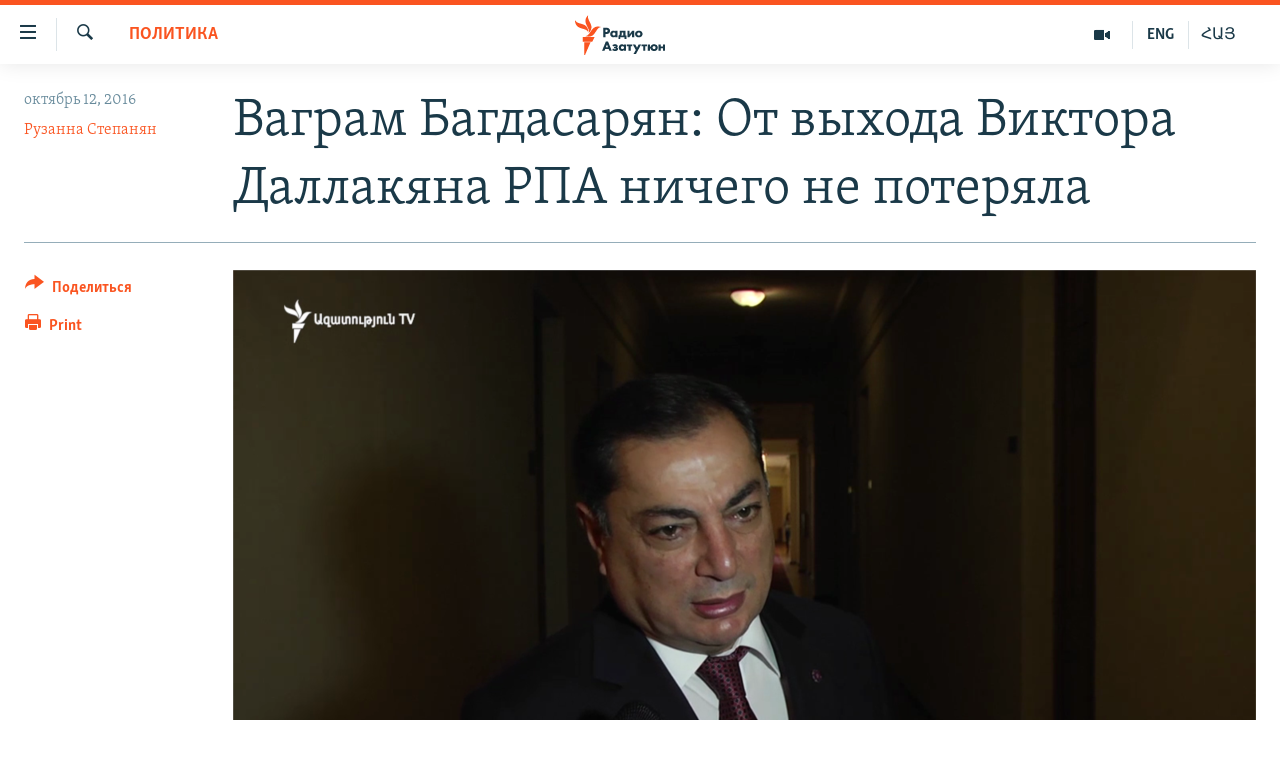

--- FILE ---
content_type: text/html; charset=utf-8
request_url: https://rus.azatutyun.am/a/28047910.html
body_size: 12844
content:

<!DOCTYPE html>
<html lang="ru" dir="ltr" class="no-js">
<head>
        <link rel="stylesheet" href="/Content/responsive/RFE/ru-AM/RFE-ru-AM.css?&amp;av=0.0.0.0&amp;cb=370">
<script src="//tags.azatutyun.am/rferl-pangea/prod/utag.sync.js"></script><script type='text/javascript' src='https://www.youtube.com/iframe_api' async></script>            <link rel="manifest" href="/manifest.json">
    <script type="text/javascript">
        //a general 'js' detection, must be on top level in <head>, due to CSS performance
        document.documentElement.className = "js";
        var cacheBuster = "370";
        var appBaseUrl = "/";
        var imgEnhancerBreakpoints = [0, 144, 256, 408, 650, 1023, 1597];
        var isLoggingEnabled = false;
        var isPreviewPage = false;
        var isLivePreviewPage = false;

        if (!isPreviewPage) {
            window.RFE = window.RFE || {};
            window.RFE.cacheEnabledByParam = window.location.href.indexOf('nocache=1') === -1;

            const url = new URL(window.location.href);
            const params = new URLSearchParams(url.search);

            // Remove the 'nocache' parameter
            params.delete('nocache');

            // Update the URL without the 'nocache' parameter
            url.search = params.toString();
            window.history.replaceState(null, '', url.toString());
        } else {
            window.addEventListener('load', function() {
                const links = window.document.links;
                for (let i = 0; i < links.length; i++) {
                    links[i].href = '#';
                    links[i].target = '_self';
                }
             })
        }

var pwaEnabled = true;        var swCacheDisabled;
    </script>
    <meta charset="utf-8" />

            <title>&#x412;&#x430;&#x433;&#x440;&#x430;&#x43C; &#x411;&#x430;&#x433;&#x434;&#x430;&#x441;&#x430;&#x440;&#x44F;&#x43D;: &#x41E;&#x442; &#x432;&#x44B;&#x445;&#x43E;&#x434;&#x430; &#x412;&#x438;&#x43A;&#x442;&#x43E;&#x440;&#x430; &#x414;&#x430;&#x43B;&#x43B;&#x430;&#x43A;&#x44F;&#x43D;&#x430; &#x420;&#x41F;&#x410; &#x43D;&#x438;&#x447;&#x435;&#x433;&#x43E; &#x43D;&#x435; &#x43F;&#x43E;&#x442;&#x435;&#x440;&#x44F;&#x43B;&#x430;</title>
            <meta name="description" content="&#x420;&#x443;&#x43A;&#x43E;&#x432;&#x43E;&#x434;&#x438;&#x442;&#x435;&#x43B;&#x44C; &#x43F;&#x430;&#x440;&#x43B;&#x430;&#x43C;&#x435;&#x43D;&#x442;&#x441;&#x43A;&#x43E;&#x439; &#x444;&#x440;&#x430;&#x43A;&#x446;&#x438;&#x438; &#x43F;&#x440;&#x430;&#x432;&#x44F;&#x449;&#x435;&#x439; &#x420;&#x435;&#x441;&#x43F;&#x443;&#x431;&#x43B;&#x438;&#x43A;&#x430;&#x43D;&#x441;&#x43A;&#x43E;&#x439; &#x43F;&#x430;&#x440;&#x442;&#x438;&#x438; &#x410;&#x440;&#x43C;&#x435;&#x43D;&#x438;&#x438; (&#x420;&#x41F;&#x410;) &#x412;&#x430;&#x433;&#x440;&#x430;&#x43C; &#x411;&#x430;&#x433;&#x434;&#x430;&#x441;&#x430;&#x440;&#x44F;&#x43D; &#x441;&#x447;&#x438;&#x442;&#x430;&#x435;&#x442;, &#x447;&#x442;&#x43E; &#x43E;&#x442; &#x432;&#x44B;&#x445;&#x43E;&#x434;&#x430; &#x412;&#x438;&#x43A;&#x442;&#x43E;&#x440;&#x430; &#x414;&#x430;&#x43B;&#x43B;&#x430;&#x43A;&#x44F;&#x43D;&#x430; &#x438;&#x437; &#x420;&#x41F;&#x410; &#x43F;&#x430;&#x440;&#x442;&#x438;&#x44F; &#x43D;&#x438;&#x447;&#x435;&#x433;&#x43E; &#x43D;&#x435; &#x43F;&#x43E;&#x442;&#x435;&#x440;&#x44F;&#x43B;&#x430;." />
                <meta name="keywords" content="Архив, Политика, Багдасарян, РПА, Даллакян, Ваграм" />
    <meta name="viewport" content="width=device-width, initial-scale=1.0" />


    <meta http-equiv="X-UA-Compatible" content="IE=edge" />

<meta name="robots" content="max-image-preview:large"><meta property="fb:pages" content="1731694953739871" />

        <link href="http://www.azatutyun.am/a/28047788.html" rel="canonical" />

        <meta name="apple-mobile-web-app-title" content="RFE/RL" />
        <meta name="apple-mobile-web-app-status-bar-style" content="black" />
            <meta name="apple-itunes-app" content="app-id=475986784, app-argument=//28047910.ltr" />
<meta content="&#x412;&#x430;&#x433;&#x440;&#x430;&#x43C; &#x411;&#x430;&#x433;&#x434;&#x430;&#x441;&#x430;&#x440;&#x44F;&#x43D;: &#x41E;&#x442; &#x432;&#x44B;&#x445;&#x43E;&#x434;&#x430; &#x412;&#x438;&#x43A;&#x442;&#x43E;&#x440;&#x430; &#x414;&#x430;&#x43B;&#x43B;&#x430;&#x43A;&#x44F;&#x43D;&#x430; &#x420;&#x41F;&#x410; &#x43D;&#x438;&#x447;&#x435;&#x433;&#x43E; &#x43D;&#x435; &#x43F;&#x43E;&#x442;&#x435;&#x440;&#x44F;&#x43B;&#x430;" property="og:title"></meta>
<meta content="&#x420;&#x443;&#x43A;&#x43E;&#x432;&#x43E;&#x434;&#x438;&#x442;&#x435;&#x43B;&#x44C; &#x43F;&#x430;&#x440;&#x43B;&#x430;&#x43C;&#x435;&#x43D;&#x442;&#x441;&#x43A;&#x43E;&#x439; &#x444;&#x440;&#x430;&#x43A;&#x446;&#x438;&#x438; &#x43F;&#x440;&#x430;&#x432;&#x44F;&#x449;&#x435;&#x439; &#x420;&#x435;&#x441;&#x43F;&#x443;&#x431;&#x43B;&#x438;&#x43A;&#x430;&#x43D;&#x441;&#x43A;&#x43E;&#x439; &#x43F;&#x430;&#x440;&#x442;&#x438;&#x438; &#x410;&#x440;&#x43C;&#x435;&#x43D;&#x438;&#x438; (&#x420;&#x41F;&#x410;) &#x412;&#x430;&#x433;&#x440;&#x430;&#x43C; &#x411;&#x430;&#x433;&#x434;&#x430;&#x441;&#x430;&#x440;&#x44F;&#x43D; &#x441;&#x447;&#x438;&#x442;&#x430;&#x435;&#x442;, &#x447;&#x442;&#x43E; &#x43E;&#x442; &#x432;&#x44B;&#x445;&#x43E;&#x434;&#x430; &#x412;&#x438;&#x43A;&#x442;&#x43E;&#x440;&#x430; &#x414;&#x430;&#x43B;&#x43B;&#x430;&#x43A;&#x44F;&#x43D;&#x430; &#x438;&#x437; &#x420;&#x41F;&#x410; &#x43F;&#x430;&#x440;&#x442;&#x438;&#x44F; &#x43D;&#x438;&#x447;&#x435;&#x433;&#x43E; &#x43D;&#x435; &#x43F;&#x43E;&#x442;&#x435;&#x440;&#x44F;&#x43B;&#x430;." property="og:description"></meta>
<meta content="article" property="og:type"></meta>
<meta content="https://rus.azatutyun.am/a/28047910.html" property="og:url"></meta>
<meta content="&#x420;&#x430;&#x434;&#x438;&#x43E; &#x421;&#x432;&#x43E;&#x431;&#x43E;&#x434;&#x430;" property="og:site_name"></meta>
<meta content="https://www.facebook.com/azatutyunru/" property="article:publisher"></meta>
<meta content="https://gdb.rferl.org/0abb1bf7-6353-414c-8e6c-ee622321c75a_w1200_h630.png" property="og:image"></meta>
<meta content="1200" property="og:image:width"></meta>
<meta content="630" property="og:image:height"></meta>
<meta content="568280086670706" property="fb:app_id"></meta>
<meta content="&#x420;&#x443;&#x437;&#x430;&#x43D;&#x43D;&#x430; &#x421;&#x442;&#x435;&#x43F;&#x430;&#x43D;&#x44F;&#x43D;" name="Author"></meta>
<meta content="summary_large_image" name="twitter:card"></meta>
<meta content="@armenialiberty" name="twitter:site"></meta>
<meta content="https://gdb.rferl.org/0abb1bf7-6353-414c-8e6c-ee622321c75a_w1200_h630.png" name="twitter:image"></meta>
<meta content="&#x412;&#x430;&#x433;&#x440;&#x430;&#x43C; &#x411;&#x430;&#x433;&#x434;&#x430;&#x441;&#x430;&#x440;&#x44F;&#x43D;: &#x41E;&#x442; &#x432;&#x44B;&#x445;&#x43E;&#x434;&#x430; &#x412;&#x438;&#x43A;&#x442;&#x43E;&#x440;&#x430; &#x414;&#x430;&#x43B;&#x43B;&#x430;&#x43A;&#x44F;&#x43D;&#x430; &#x420;&#x41F;&#x410; &#x43D;&#x438;&#x447;&#x435;&#x433;&#x43E; &#x43D;&#x435; &#x43F;&#x43E;&#x442;&#x435;&#x440;&#x44F;&#x43B;&#x430;" name="twitter:title"></meta>
<meta content="&#x420;&#x443;&#x43A;&#x43E;&#x432;&#x43E;&#x434;&#x438;&#x442;&#x435;&#x43B;&#x44C; &#x43F;&#x430;&#x440;&#x43B;&#x430;&#x43C;&#x435;&#x43D;&#x442;&#x441;&#x43A;&#x43E;&#x439; &#x444;&#x440;&#x430;&#x43A;&#x446;&#x438;&#x438; &#x43F;&#x440;&#x430;&#x432;&#x44F;&#x449;&#x435;&#x439; &#x420;&#x435;&#x441;&#x43F;&#x443;&#x431;&#x43B;&#x438;&#x43A;&#x430;&#x43D;&#x441;&#x43A;&#x43E;&#x439; &#x43F;&#x430;&#x440;&#x442;&#x438;&#x438; &#x410;&#x440;&#x43C;&#x435;&#x43D;&#x438;&#x438; (&#x420;&#x41F;&#x410;) &#x412;&#x430;&#x433;&#x440;&#x430;&#x43C; &#x411;&#x430;&#x433;&#x434;&#x430;&#x441;&#x430;&#x440;&#x44F;&#x43D; &#x441;&#x447;&#x438;&#x442;&#x430;&#x435;&#x442;, &#x447;&#x442;&#x43E; &#x43E;&#x442; &#x432;&#x44B;&#x445;&#x43E;&#x434;&#x430; &#x412;&#x438;&#x43A;&#x442;&#x43E;&#x440;&#x430; &#x414;&#x430;&#x43B;&#x43B;&#x430;&#x43A;&#x44F;&#x43D;&#x430; &#x438;&#x437; &#x420;&#x41F;&#x410; &#x43F;&#x430;&#x440;&#x442;&#x438;&#x44F; &#x43D;&#x438;&#x447;&#x435;&#x433;&#x43E; &#x43D;&#x435; &#x43F;&#x43E;&#x442;&#x435;&#x440;&#x44F;&#x43B;&#x430;." name="twitter:description"></meta>
                    <link rel="amphtml" href="https://rus.azatutyun.am/amp/28047910.html" />
<script type="application/ld+json">{"articleSection":"Политика","isAccessibleForFree":true,"headline":"Ваграм Багдасарян: От выхода Виктора Даллакяна РПА ничего не потеряла","inLanguage":"ru-AM","keywords":"Архив, Политика, Багдасарян, РПА, Даллакян, Ваграм","author":{"@type":"Person","url":"https://rus.azatutyun.am/author/рузанна-степанян/t_vm_","description":"","image":{"@type":"ImageObject"},"name":"Рузанна Степанян"},"datePublished":"2016-10-12 12:24:57Z","dateModified":"2016-10-12 15:12:57Z","publisher":{"logo":{"width":512,"height":220,"@type":"ImageObject","url":"https://rus.azatutyun.am/Content/responsive/RFE/ru-AM/img/logo.png"},"@type":"NewsMediaOrganization","url":"https://rus.azatutyun.am","sameAs":["https://www.facebook.com/azatutyunru/","https://twitter.com/azatutyunradio","https://www.youtube.com/azatutyunradio","https://www.instagram.com/azatutyuntv/"],"name":"Радио Азатутюн","alternateName":""},"@context":"https://schema.org","@type":"NewsArticle","mainEntityOfPage":"https://rus.azatutyun.am/a/28047910.html","url":"https://rus.azatutyun.am/a/28047910.html","description":"Руководитель парламентской фракции правящей Республиканской партии Армении (РПА) Ваграм Багдасарян считает, что от выхода Виктора Даллакяна из РПА партия ничего не потеряла.","image":{"width":1080,"height":608,"@type":"ImageObject","url":"https://gdb.rferl.org/0abb1bf7-6353-414c-8e6c-ee622321c75a_w1080_h608.png"},"name":"Ваграм Багдасарян: От выхода Виктора Даллакяна РПА ничего не потеряла"}</script>
    <script src="/Scripts/responsive/infographics.bundle.min.js?&amp;av=0.0.0.0&amp;cb=370"></script>
        <script src="/Scripts/responsive/dollardom.min.js?&amp;av=0.0.0.0&amp;cb=370"></script>
        <script src="/Scripts/responsive/modules/commons.js?&amp;av=0.0.0.0&amp;cb=370"></script>
        <script src="/Scripts/responsive/modules/app_code.js?&amp;av=0.0.0.0&amp;cb=370"></script>

        <link rel="icon" type="image/svg+xml" href="/Content/responsive/RFE/img/webApp/favicon.svg" />
        <link rel="alternate icon" href="/Content/responsive/RFE/img/webApp/favicon.ico" />
            <link rel="mask-icon" color="#ea6903" href="/Content/responsive/RFE/img/webApp/favicon_safari.svg" />
        <link rel="apple-touch-icon" sizes="152x152" href="/Content/responsive/RFE/img/webApp/ico-152x152.png" />
        <link rel="apple-touch-icon" sizes="144x144" href="/Content/responsive/RFE/img/webApp/ico-144x144.png" />
        <link rel="apple-touch-icon" sizes="114x114" href="/Content/responsive/RFE/img/webApp/ico-114x114.png" />
        <link rel="apple-touch-icon" sizes="72x72" href="/Content/responsive/RFE/img/webApp/ico-72x72.png" />
        <link rel="apple-touch-icon-precomposed" href="/Content/responsive/RFE/img/webApp/ico-57x57.png" />
        <link rel="icon" sizes="192x192" href="/Content/responsive/RFE/img/webApp/ico-192x192.png" />
        <link rel="icon" sizes="128x128" href="/Content/responsive/RFE/img/webApp/ico-128x128.png" />
        <meta name="msapplication-TileColor" content="#ffffff" />
        <meta name="msapplication-TileImage" content="/Content/responsive/RFE/img/webApp/ico-144x144.png" />
                <link rel="preload" href="/Content/responsive/fonts/Skolar-Lt_Cyrl_v2.4.woff" type="font/woff" as="font" crossorigin="anonymous" />
    <link rel="alternate" type="application/rss+xml" title="RFE/RL - Top Stories [RSS]" href="/api/" />
    <link rel="sitemap" type="application/rss+xml" href="/sitemap.xml" />
    
    



</head>
<body class=" nav-no-loaded cc_theme pg-article print-lay-article js-category-to-nav nojs-images ">
        <script type="text/javascript" >
            var analyticsData = {url:"https://rus.azatutyun.am/a/28047910.html",property_id:"429",article_uid:"28047910",page_title:"Ваграм Багдасарян: От выхода Виктора Даллакяна РПА ничего не потеряла",page_type:"article",content_type:"article",subcontent_type:"article",last_modified:"2016-10-12 15:12:57Z",pub_datetime:"2016-10-12 12:24:57Z",pub_year:"2016",pub_month:"10",pub_day:"12",pub_hour:"12",pub_weekday:"Wednesday",section:"политика",english_section:"politics",byline:"Рузанна Степанян",categories:"armenian_default_zone,politics",tags:"багдасарян;рпа;даллакян;ваграм",domain:"rus.azatutyun.am",language:"Russian",language_service:"RFERL Armenian",platform:"web",copied:"yes",copied_article:"28047788|16|Armenian|2016-10-12",copied_title:"ՀՀԿ-ն՝ Վիկտոր Դալլաքյանի մասին․ «Հին հոգնածները»",runs_js:"Yes",cms_release:"8.44.0.0.370",enviro_type:"prod",slug:"",entity:"RFE",short_language_service:"ARM",platform_short:"W",page_name:"Ваграм Багдасарян: От выхода Виктора Даллакяна РПА ничего не потеряла"};
        </script>
<noscript><iframe src="https://www.googletagmanager.com/ns.html?id=GTM-WXZBPZ" height="0" width="0" style="display:none;visibility:hidden"></iframe></noscript>        <script type="text/javascript" data-cookiecategory="analytics">
            var gtmEventObject = Object.assign({}, analyticsData, {event: 'page_meta_ready'});window.dataLayer = window.dataLayer || [];window.dataLayer.push(gtmEventObject);
            if (top.location === self.location) { //if not inside of an IFrame
                 var renderGtm = "true";
                 if (renderGtm === "true") {
            (function(w,d,s,l,i){w[l]=w[l]||[];w[l].push({'gtm.start':new Date().getTime(),event:'gtm.js'});var f=d.getElementsByTagName(s)[0],j=d.createElement(s),dl=l!='dataLayer'?'&l='+l:'';j.async=true;j.src='//www.googletagmanager.com/gtm.js?id='+i+dl;f.parentNode.insertBefore(j,f);})(window,document,'script','dataLayer','GTM-WXZBPZ');
                 }
            }
        </script>
        <!--Analytics tag js version start-->
            <script type="text/javascript" data-cookiecategory="analytics">
                var utag_data = Object.assign({}, analyticsData, {});
if(typeof(TealiumTagFrom)==='function' && typeof(TealiumTagSearchKeyword)==='function') {
var utag_from=TealiumTagFrom();var utag_searchKeyword=TealiumTagSearchKeyword();
if(utag_searchKeyword!=null && utag_searchKeyword!=='' && utag_data["search_keyword"]==null) utag_data["search_keyword"]=utag_searchKeyword;if(utag_from!=null && utag_from!=='') utag_data["from"]=TealiumTagFrom();}
                if(window.top!== window.self&&utag_data.page_type==="snippet"){utag_data.page_type = 'iframe';}
                try{if(window.top!==window.self&&window.self.location.hostname===window.top.location.hostname){utag_data.platform = 'self-embed';utag_data.platform_short = 'se';}}catch(e){if(window.top!==window.self&&window.self.location.search.includes("platformType=self-embed")){utag_data.platform = 'cross-promo';utag_data.platform_short = 'cp';}}
                (function(a,b,c,d){    a="https://tags.azatutyun.am/rferl-pangea/prod/utag.js";    b=document;c="script";d=b.createElement(c);d.src=a;d.type="text/java"+c;d.async=true;    a=b.getElementsByTagName(c)[0];a.parentNode.insertBefore(d,a);    })();
            </script>
        <!--Analytics tag js version end-->
<!-- Analytics tag management NoScript -->
<noscript>
<img style="position: absolute; border: none;" src="https://ssc.azatutyun.am/b/ss/bbgprod,bbgentityrferl/1/G.4--NS/535085208?pageName=rfe%3aarm%3aw%3aarticle%3a%d0%92%d0%b0%d0%b3%d1%80%d0%b0%d0%bc%20%d0%91%d0%b0%d0%b3%d0%b4%d0%b0%d1%81%d0%b0%d1%80%d1%8f%d0%bd%3a%20%d0%9e%d1%82%20%d0%b2%d1%8b%d1%85%d0%be%d0%b4%d0%b0%20%d0%92%d0%b8%d0%ba%d1%82%d0%be%d1%80%d0%b0%20%d0%94%d0%b0%d0%bb%d0%bb%d0%b0%d0%ba%d1%8f%d0%bd%d0%b0%20%d0%a0%d0%9f%d0%90%20%d0%bd%d0%b8%d1%87%d0%b5%d0%b3%d0%be%20%d0%bd%d0%b5%20%d0%bf%d0%be%d1%82%d0%b5%d1%80%d1%8f%d0%bb%d0%b0&amp;c6=%d0%92%d0%b0%d0%b3%d1%80%d0%b0%d0%bc%20%d0%91%d0%b0%d0%b3%d0%b4%d0%b0%d1%81%d0%b0%d1%80%d1%8f%d0%bd%3a%20%d0%9e%d1%82%20%d0%b2%d1%8b%d1%85%d0%be%d0%b4%d0%b0%20%d0%92%d0%b8%d0%ba%d1%82%d0%be%d1%80%d0%b0%20%d0%94%d0%b0%d0%bb%d0%bb%d0%b0%d0%ba%d1%8f%d0%bd%d0%b0%20%d0%a0%d0%9f%d0%90%20%d0%bd%d0%b8%d1%87%d0%b5%d0%b3%d0%be%20%d0%bd%d0%b5%20%d0%bf%d0%be%d1%82%d0%b5%d1%80%d1%8f%d0%bb%d0%b0&amp;v36=8.44.0.0.370&amp;v6=D=c6&amp;g=https%3a%2f%2frus.azatutyun.am%2fa%2f28047910.html&amp;c1=D=g&amp;v1=D=g&amp;events=event1,event52&amp;c16=rferl%20armenian&amp;v16=D=c16&amp;c5=politics&amp;v5=D=c5&amp;ch=%d0%9f%d0%be%d0%bb%d0%b8%d1%82%d0%b8%d0%ba%d0%b0&amp;c15=russian&amp;v15=D=c15&amp;c4=article&amp;v4=D=c4&amp;c14=28047910&amp;v14=D=c14&amp;v20=no&amp;c17=web&amp;v17=D=c17&amp;mcorgid=518abc7455e462b97f000101%40adobeorg&amp;server=rus.azatutyun.am&amp;pageType=D=c4&amp;ns=bbg&amp;v29=D=server&amp;v25=rfe&amp;v30=429&amp;v105=D=User-Agent " alt="analytics" width="1" height="1" /></noscript>
<!-- End of Analytics tag management NoScript -->


        <!--*** Accessibility links - For ScreenReaders only ***-->
        <section>
            <div class="sr-only">
                <h2>&#x421;&#x441;&#x44B;&#x43B;&#x43A;&#x438; &#x434;&#x43E;&#x441;&#x442;&#x443;&#x43F;&#x430;</h2>
                <ul>
                    <li><a href="#content" data-disable-smooth-scroll="1">&#x41F;&#x435;&#x440;&#x435;&#x439;&#x442;&#x438; &#x43A; &#x43E;&#x441;&#x43D;&#x43E;&#x432;&#x43D;&#x43E;&#x43C;&#x443; &#x441;&#x43E;&#x434;&#x435;&#x440;&#x436;&#x430;&#x43D;&#x438;&#x44E;</a></li>
                    <li><a href="#navigation" data-disable-smooth-scroll="1">&#x41F;&#x435;&#x440;&#x435;&#x439;&#x442;&#x438; &#x43A; &#x43E;&#x441;&#x43D;&#x43E;&#x432;&#x43D;&#x43E;&#x439; &#x43D;&#x430;&#x432;&#x438;&#x433;&#x430;&#x446;&#x438;&#x438;</a></li>
                    <li><a href="#txtHeaderSearch" data-disable-smooth-scroll="1">&#x41F;&#x435;&#x440;&#x435;&#x439;&#x442;&#x438; &#x43A; &#x43F;&#x43E;&#x438;&#x441;&#x43A;&#x443;</a></li>
                </ul>
            </div>
        </section>
    




<div dir="ltr">
    <div id="page">
            <aside>

<div class="c-lightbox overlay-modal">
    <div class="c-lightbox__intro">
        <h2 class="c-lightbox__intro-title"></h2>
        <button class="btn btn--rounded c-lightbox__btn c-lightbox__intro-next" title="&#x421;&#x43B;&#x435;&#x434;&#x443;&#x44E;&#x449;&#x438;&#x439;">
            <span class="ico ico--rounded ico-chevron-forward"></span>
            <span class="sr-only">&#x421;&#x43B;&#x435;&#x434;&#x443;&#x44E;&#x449;&#x438;&#x439;</span>
        </button>
    </div>
    <div class="c-lightbox__nav">
        <button class="btn btn--rounded c-lightbox__btn c-lightbox__btn--close" title="&#x417;&#x430;&#x43A;&#x440;&#x44B;&#x442;&#x44C;">
            <span class="ico ico--rounded ico-close"></span>
            <span class="sr-only">&#x417;&#x430;&#x43A;&#x440;&#x44B;&#x442;&#x44C;</span>
        </button>
        <button class="btn btn--rounded c-lightbox__btn c-lightbox__btn--prev" title="&#x41F;&#x440;&#x435;&#x434;&#x44B;&#x434;&#x443;&#x449;&#x438;&#x439;">
            <span class="ico ico--rounded ico-chevron-backward"></span>
            <span class="sr-only">&#x41F;&#x440;&#x435;&#x434;&#x44B;&#x434;&#x443;&#x449;&#x438;&#x439;</span>
        </button>
        <button class="btn btn--rounded c-lightbox__btn c-lightbox__btn--next" title="&#x421;&#x43B;&#x435;&#x434;&#x443;&#x44E;&#x449;&#x438;&#x439;">
            <span class="ico ico--rounded ico-chevron-forward"></span>
            <span class="sr-only">&#x421;&#x43B;&#x435;&#x434;&#x443;&#x44E;&#x449;&#x438;&#x439;</span>
        </button>
    </div>
    <div class="c-lightbox__content-wrap">
        <figure class="c-lightbox__content">
            <span class="c-spinner c-spinner--lightbox">
                <img src="/Content/responsive/img/player-spinner.png"
                     alt="please wait"
                     title="please wait" />
            </span>
            <div class="c-lightbox__img">
                <div class="thumb">
                    <img src="" alt="" />
                </div>
            </div>
            <figcaption>
                <div class="c-lightbox__info c-lightbox__info--foot">
                    <span class="c-lightbox__counter"></span>
                    <span class="caption c-lightbox__caption"></span>
                </div>
            </figcaption>
        </figure>
    </div>
    <div class="hidden">
        <div class="content-advisory__box content-advisory__box--lightbox">
            <span class="content-advisory__box-text">This image contains sensitive content which some people may find offensive or disturbing.</span>
            <button class="btn btn--transparent content-advisory__box-btn m-t-md" value="text" type="button">
                <span class="btn__text">
                    Click to reveal
                </span>
            </button>
        </div>
    </div>
</div>

<div class="print-dialogue">
    <div class="container">
        <h3 class="print-dialogue__title section-head">Print Options:</h3>
        <div class="print-dialogue__opts">
            <ul class="print-dialogue__opt-group">
                <li class="form__group form__group--checkbox">
                    <input class="form__check " id="checkboxImages" name="checkboxImages" type="checkbox" checked="checked" />
                    <label for="checkboxImages" class="form__label m-t-md">Images</label>
                </li>
                <li class="form__group form__group--checkbox">
                    <input class="form__check " id="checkboxMultimedia" name="checkboxMultimedia" type="checkbox" checked="checked" />
                    <label for="checkboxMultimedia" class="form__label m-t-md">Multimedia</label>
                </li>
            </ul>
            <ul class="print-dialogue__opt-group">
                <li class="form__group form__group--checkbox">
                    <input class="form__check " id="checkboxEmbedded" name="checkboxEmbedded" type="checkbox" checked="checked" />
                    <label for="checkboxEmbedded" class="form__label m-t-md">Embedded Content</label>
                </li>
                <li class="hidden">
                    <input class="form__check " id="checkboxComments" name="checkboxComments" type="checkbox" />
                    <label for="checkboxComments" class="form__label m-t-md"> Comments</label>
                </li>
            </ul>
        </div>
        <div class="print-dialogue__buttons">
            <button class="btn  btn--secondary close-button" type="button" title="&#x41E;&#x442;&#x43C;&#x435;&#x43D;&#x438;&#x442;&#x44C;">
                <span class="btn__text ">&#x41E;&#x442;&#x43C;&#x435;&#x43D;&#x438;&#x442;&#x44C;</span>
            </button>
            <button class="btn  btn-cust-print m-l-sm" type="button" title="Print">
                <span class="btn__text ">Print</span>
            </button>
        </div>
    </div>
</div>                
<div class="ctc-message pos-fix">
    <div class="ctc-message__inner">Link has been copied to clipboard</div>
</div>
            </aside>

<div class="hdr-20 hdr-20--big">
    <div class="hdr-20__inner">
        <div class="hdr-20__max pos-rel">
            <div class="hdr-20__side hdr-20__side--primary d-flex">
                <label data-for="main-menu-ctrl" data-switcher-trigger="true" data-switch-target="main-menu-ctrl" class="burger hdr-trigger pos-rel trans-trigger" data-trans-evt="click" data-trans-id="menu">
                    <span class="ico ico-close hdr-trigger__ico hdr-trigger__ico--close burger__ico burger__ico--close"></span>
                    <span class="ico ico-menu hdr-trigger__ico hdr-trigger__ico--open burger__ico burger__ico--open"></span>
                </label>
                <div class="menu-pnl pos-fix trans-target" data-switch-target="main-menu-ctrl" data-trans-id="menu">
                    <div class="menu-pnl__inner">
                        <nav class="main-nav menu-pnl__item menu-pnl__item--first">
                            <ul class="main-nav__list accordeon" data-analytics-tales="false" data-promo-name="link" data-location-name="nav,secnav">
                                

        <li class="main-nav__item">
            <a class="main-nav__item-name main-nav__item-name--link" href="/p/2842.html" title="&#x413;&#x43B;&#x430;&#x432;&#x43D;&#x430;&#x44F;" data-item-name="mobilehomeru" >&#x413;&#x43B;&#x430;&#x432;&#x43D;&#x430;&#x44F;</a>
        </li>

        <li class="main-nav__item">
            <a class="main-nav__item-name main-nav__item-name--link" href="/z/3282" title="&#x41D;&#x43E;&#x432;&#x43E;&#x441;&#x442;&#x438;" data-item-name="New" >&#x41D;&#x43E;&#x432;&#x43E;&#x441;&#x442;&#x438;</a>
        </li>

        <li class="main-nav__item">
            <a class="main-nav__item-name main-nav__item-name--link" href="/z/3284" title="&#x41F;&#x43E;&#x43B;&#x438;&#x442;&#x438;&#x43A;&#x430;" data-item-name="Politics" >&#x41F;&#x43E;&#x43B;&#x438;&#x442;&#x438;&#x43A;&#x430;</a>
        </li>

        <li class="main-nav__item">
            <a class="main-nav__item-name main-nav__item-name--link" href="/z/3285" title="&#x41E;&#x431;&#x449;&#x435;&#x441;&#x442;&#x432;&#x43E;" data-item-name="Society" >&#x41E;&#x431;&#x449;&#x435;&#x441;&#x442;&#x432;&#x43E;</a>
        </li>

        <li class="main-nav__item">
            <a class="main-nav__item-name main-nav__item-name--link" href="/z/3286" title="&#x42D;&#x43A;&#x43E;&#x43D;&#x43E;&#x43C;&#x438;&#x43A;&#x430;" data-item-name="Economy" >&#x42D;&#x43A;&#x43E;&#x43D;&#x43E;&#x43C;&#x438;&#x43A;&#x430;</a>
        </li>

        <li class="main-nav__item">
            <a class="main-nav__item-name main-nav__item-name--link" href="/z/3288" title="&#x420;&#x435;&#x433;&#x438;&#x43E;&#x43D;" data-item-name="region" >&#x420;&#x435;&#x433;&#x438;&#x43E;&#x43D;</a>
        </li>

        <li class="main-nav__item">
            <a class="main-nav__item-name main-nav__item-name--link" href="/&#x43D;&#x430;&#x433;&#x43E;&#x440;&#x43D;&#x44B;&#x439;-&#x43A;&#x430;&#x440;&#x430;&#x431;&#x430;&#x445;" title="&#x41D;&#x430;&#x433;&#x43E;&#x440;&#x43D;&#x44B;&#x439; &#x41A;&#x430;&#x440;&#x430;&#x431;&#x430;&#x445;" data-item-name="karabakh" >&#x41D;&#x430;&#x433;&#x43E;&#x440;&#x43D;&#x44B;&#x439; &#x41A;&#x430;&#x440;&#x430;&#x431;&#x430;&#x445;</a>
        </li>

        <li class="main-nav__item">
            <a class="main-nav__item-name main-nav__item-name--link" href="/z/3287" title="&#x41A;&#x443;&#x43B;&#x44C;&#x442;&#x443;&#x440;&#x430;" data-item-name="culture" >&#x41A;&#x443;&#x43B;&#x44C;&#x442;&#x443;&#x440;&#x430;</a>
        </li>

        <li class="main-nav__item">
            <a class="main-nav__item-name main-nav__item-name--link" href="/z/15479" title="&#x421;&#x43F;&#x43E;&#x440;&#x442;" data-item-name="sports" >&#x421;&#x43F;&#x43E;&#x440;&#x442;</a>
        </li>

        <li class="main-nav__item">
            <a class="main-nav__item-name main-nav__item-name--link" href="/z/730" title="&#x410;&#x440;&#x445;&#x438;&#x432;" data-item-name="Armenian_Default_Zone" >&#x410;&#x440;&#x445;&#x438;&#x432;</a>
        </li>



                            </ul>
                        </nav>
                        

<div class="menu-pnl__item">
        <a href="https://www.azatutyun.am" class="menu-pnl__item-link" alt="&#x540;&#x561;&#x575;&#x565;&#x580;&#x565;&#x576;">&#x540;&#x561;&#x575;&#x565;&#x580;&#x565;&#x576;</a>
        <a href="https://www.azatutyun.am/p/3171.html" class="menu-pnl__item-link" alt="English">English</a>
        <a href="https://rus.azatutyun.am" class="menu-pnl__item-link" alt="&#x420;&#x443;&#x441;&#x441;&#x43A;&#x438;&#x439;">&#x420;&#x443;&#x441;&#x441;&#x43A;&#x438;&#x439;</a>
</div>


                        
                            <div class="menu-pnl__item">
                                <a href="/navigation/allsites" class="menu-pnl__item-link">
                                    <span class="ico ico-languages "></span>
                                    &#x412;&#x441;&#x435; &#x441;&#x430;&#x439;&#x442;&#x44B; &#x420;&#x430;&#x434;&#x438;&#x43E; &#x410;&#x437;&#x430;&#x442;&#x443;&#x442;&#x44E;&#x43D;
                                </a>
                            </div>
                    </div>
                </div>
                <label data-for="top-search-ctrl" data-switcher-trigger="true" data-switch-target="top-search-ctrl" class="top-srch-trigger hdr-trigger">
                    <span class="ico ico-close hdr-trigger__ico hdr-trigger__ico--close top-srch-trigger__ico top-srch-trigger__ico--close"></span>
                    <span class="ico ico-search hdr-trigger__ico hdr-trigger__ico--open top-srch-trigger__ico top-srch-trigger__ico--open"></span>
                </label>
                <div class="srch-top srch-top--in-header" data-switch-target="top-search-ctrl">
                    <div class="container">
                        
<form action="/s" class="srch-top__form srch-top__form--in-header" id="form-topSearchHeader" method="get" role="search">    <label for="txtHeaderSearch" class="sr-only">&#x41F;&#x43E;&#x438;&#x441;&#x43A;</label>
    <input type="text" id="txtHeaderSearch" name="k" placeholder="&#x41F;&#x43E;&#x438;&#x441;&#x43A;" accesskey="s" value="" class="srch-top__input analyticstag-event" onkeydown="if (event.keyCode === 13) { FireAnalyticsTagEventOnSearch('search', $dom.get('#txtHeaderSearch')[0].value) }" />
    <button title="&#x41F;&#x43E;&#x438;&#x441;&#x43A;" type="submit" class="btn btn--top-srch analyticstag-event" onclick="FireAnalyticsTagEventOnSearch('search', $dom.get('#txtHeaderSearch')[0].value) ">
        <span class="ico ico-search"></span>
    </button>
</form>
                    </div>
                </div>
                <a href="/" class="main-logo-link">
                    <img src="/Content/responsive/RFE/ru-AM/img/logo-compact.svg" class="main-logo main-logo--comp" alt="site logo">
                        <img src="/Content/responsive/RFE/ru-AM/img/logo.svg" class="main-logo main-logo--big" alt="site logo">
                </a>
            </div>
            <div class="hdr-20__side hdr-20__side--secondary d-flex">
                

    <a href="https://www.azatutyun.am" title="&#x540;&#x531;&#x545;" class="hdr-20__secondary-item hdr-20__secondary-item--lang" data-item-name="satellite">
        
&#x540;&#x531;&#x545;
    </a>

    <a href="https://www.azatutyun.am/en" title="ENG" class="hdr-20__secondary-item hdr-20__secondary-item--lang" data-item-name="satellite">
        
ENG
    </a>

    <a href="/z/3292" title="&#x412;&#x438;&#x434;&#x435;&#x43E;" class="hdr-20__secondary-item" data-item-name="video">
        
    <span class="ico ico-video hdr-20__secondary-icon"></span>

    </a>

    <a href="/s" title="&#x41F;&#x43E;&#x438;&#x441;&#x43A;" class="hdr-20__secondary-item hdr-20__secondary-item--search" data-item-name="search">
        
    <span class="ico ico-search hdr-20__secondary-icon hdr-20__secondary-icon--search"></span>

    </a>



                
                <div class="srch-bottom">
                    
<form action="/s" class="srch-bottom__form d-flex" id="form-bottomSearch" method="get" role="search">    <label for="txtSearch" class="sr-only">&#x41F;&#x43E;&#x438;&#x441;&#x43A;</label>
    <input type="search" id="txtSearch" name="k" placeholder="&#x41F;&#x43E;&#x438;&#x441;&#x43A;" accesskey="s" value="" class="srch-bottom__input analyticstag-event" onkeydown="if (event.keyCode === 13) { FireAnalyticsTagEventOnSearch('search', $dom.get('#txtSearch')[0].value) }" />
    <button title="&#x41F;&#x43E;&#x438;&#x441;&#x43A;" type="submit" class="btn btn--bottom-srch analyticstag-event" onclick="FireAnalyticsTagEventOnSearch('search', $dom.get('#txtSearch')[0].value) ">
        <span class="ico ico-search"></span>
    </button>
</form>
                </div>
            </div>
            <img src="/Content/responsive/RFE/ru-AM/img/logo-print.gif" class="logo-print" alt="site logo">
            <img src="/Content/responsive/RFE/ru-AM/img/logo-print_color.png" class="logo-print logo-print--color" alt="site logo">
        </div>
    </div>
</div>
    <script>
        if (document.body.className.indexOf('pg-home') > -1) {
            var nav2In = document.querySelector('.hdr-20__inner');
            var nav2Sec = document.querySelector('.hdr-20__side--secondary');
            var secStyle = window.getComputedStyle(nav2Sec);
            if (nav2In && window.pageYOffset < 150 && secStyle['position'] !== 'fixed') {
                nav2In.classList.add('hdr-20__inner--big')
            }
        }
    </script>



<div class="c-hlights c-hlights--breaking c-hlights--no-item" data-hlight-display="mobile,desktop">
    <div class="c-hlights__wrap container p-0">
        <div class="c-hlights__nav">
            <a role="button" href="#" title="&#x41F;&#x440;&#x435;&#x434;&#x44B;&#x434;&#x443;&#x449;&#x438;&#x439;">
                <span class="ico ico-chevron-backward m-0"></span>
                <span class="sr-only">&#x41F;&#x440;&#x435;&#x434;&#x44B;&#x434;&#x443;&#x449;&#x438;&#x439;</span>
            </a>
            <a role="button" href="#" title="&#x421;&#x43B;&#x435;&#x434;&#x443;&#x44E;&#x449;&#x438;&#x439;">
                <span class="ico ico-chevron-forward m-0"></span>
                <span class="sr-only">&#x421;&#x43B;&#x435;&#x434;&#x443;&#x44E;&#x449;&#x438;&#x439;</span>
            </a>
        </div>
        <span class="c-hlights__label">
            <span class="">Breaking News</span>
            <span class="switcher-trigger">
                <label data-for="more-less-1" data-switcher-trigger="true" class="switcher-trigger__label switcher-trigger__label--more p-b-0" title="&#x41F;&#x43E;&#x43A;&#x430;&#x437;&#x430;&#x442;&#x44C; &#x431;&#x43E;&#x43B;&#x44C;&#x448;&#x435;">
                    <span class="ico ico-chevron-down"></span>
                </label>
                <label data-for="more-less-1" data-switcher-trigger="true" class="switcher-trigger__label switcher-trigger__label--less p-b-0" title="Show less">
                    <span class="ico ico-chevron-up"></span>
                </label>
            </span>
        </span>
        <ul class="c-hlights__items switcher-target" data-switch-target="more-less-1">
            
        </ul>
    </div>
</div>


        <div id="content">
            

    <main class="container">

    <div class="hdr-container">
        <div class="row">
            <div class="col-category col-xs-12 col-md-2 pull-left">


<div class="category js-category">
<a class="" href="/z/3284">&#x41F;&#x43E;&#x43B;&#x438;&#x442;&#x438;&#x43A;&#x430;</a></div></div>
<div class="col-title col-xs-12 col-md-10 pull-right">

    <h1 class="title pg-title">
        &#x412;&#x430;&#x433;&#x440;&#x430;&#x43C; &#x411;&#x430;&#x433;&#x434;&#x430;&#x441;&#x430;&#x440;&#x44F;&#x43D;: &#x41E;&#x442; &#x432;&#x44B;&#x445;&#x43E;&#x434;&#x430; &#x412;&#x438;&#x43A;&#x442;&#x43E;&#x440;&#x430; &#x414;&#x430;&#x43B;&#x43B;&#x430;&#x43A;&#x44F;&#x43D;&#x430; &#x420;&#x41F;&#x410; &#x43D;&#x438;&#x447;&#x435;&#x433;&#x43E; &#x43D;&#x435; &#x43F;&#x43E;&#x442;&#x435;&#x440;&#x44F;&#x43B;&#x430;
    </h1>
</div>
<div class="col-publishing-details col-xs-12 col-sm-12 col-md-2 pull-left">

<div class="publishing-details ">
        <div class="published">
            <span class="date" >
                    <time pubdate="pubdate" datetime="2016-10-12T16:24:57&#x2B;04:00">
                        &#x43E;&#x43A;&#x442;&#x44F;&#x431;&#x440;&#x44C; 12, 2016
                    </time>
            </span>
        </div>
            <div class="links">
                <ul class="links__list links__list--column">
                        <li class="links__item">
            <a class="links__item-link" href="/author/&#x440;&#x443;&#x437;&#x430;&#x43D;&#x43D;&#x430;-&#x441;&#x442;&#x435;&#x43F;&#x430;&#x43D;&#x44F;&#x43D;/t_vm_"  title="&#x420;&#x443;&#x437;&#x430;&#x43D;&#x43D;&#x430; &#x421;&#x442;&#x435;&#x43F;&#x430;&#x43D;&#x44F;&#x43D;">&#x420;&#x443;&#x437;&#x430;&#x43D;&#x43D;&#x430; &#x421;&#x442;&#x435;&#x43F;&#x430;&#x43D;&#x44F;&#x43D;</a>                        </li>
                </ul>
            </div>
</div>

</div>
<div class="col-lg-12 separator">

<div class="separator">
    <hr class="title-line" />
</div></div>
<div class="col-multimedia col-xs-12 col-md-10 pull-right">

<div class="cover-media">
    <figure class="media-image js-media-expand">
        <div class="img-wrap">
            <div class="thumb thumb16_9">

            <img src="https://gdb.rferl.org/0abb1bf7-6353-414c-8e6c-ee622321c75a_w250_r1_s.png" alt="&#x420;&#x443;&#x43A;&#x43E;&#x432;&#x43E;&#x434;&#x438;&#x442;&#x435;&#x43B;&#x44C; &#x43F;&#x430;&#x440;&#x43B;&#x430;&#x43C;&#x435;&#x43D;&#x442;&#x441;&#x43A;&#x43E;&#x439; &#x444;&#x440;&#x430;&#x43A;&#x446;&#x438;&#x438; &#x420;&#x41F;&#x410; &#x412;&#x430;&#x433;&#x440;&#x430;&#x43C; &#x411;&#x430;&#x433;&#x434;&#x430;&#x441;&#x430;&#x440;&#x44F;&#x43D;" />
                                </div>
        </div>
            <figcaption>
                <span class="caption">&#x420;&#x443;&#x43A;&#x43E;&#x432;&#x43E;&#x434;&#x438;&#x442;&#x435;&#x43B;&#x44C; &#x43F;&#x430;&#x440;&#x43B;&#x430;&#x43C;&#x435;&#x43D;&#x442;&#x441;&#x43A;&#x43E;&#x439; &#x444;&#x440;&#x430;&#x43A;&#x446;&#x438;&#x438; &#x420;&#x41F;&#x410; &#x412;&#x430;&#x433;&#x440;&#x430;&#x43C; &#x411;&#x430;&#x433;&#x434;&#x430;&#x441;&#x430;&#x440;&#x44F;&#x43D;</span>
            </figcaption>
    </figure>
</div>

</div>
<div class="col-xs-12 col-md-2 pull-left article-share pos-rel">

    <div class="share--box">
                <div class="sticky-share-container" style="display:none">
                    <div class="container">
                        <a href="https://rus.azatutyun.am" id="logo-sticky-share">&nbsp;</a>
                        <div class="pg-title pg-title--sticky-share">
                            &#x412;&#x430;&#x433;&#x440;&#x430;&#x43C; &#x411;&#x430;&#x433;&#x434;&#x430;&#x441;&#x430;&#x440;&#x44F;&#x43D;: &#x41E;&#x442; &#x432;&#x44B;&#x445;&#x43E;&#x434;&#x430; &#x412;&#x438;&#x43A;&#x442;&#x43E;&#x440;&#x430; &#x414;&#x430;&#x43B;&#x43B;&#x430;&#x43A;&#x44F;&#x43D;&#x430; &#x420;&#x41F;&#x410; &#x43D;&#x438;&#x447;&#x435;&#x433;&#x43E; &#x43D;&#x435; &#x43F;&#x43E;&#x442;&#x435;&#x440;&#x44F;&#x43B;&#x430;
                        </div>
                        <div class="sticked-nav-actions">
                            <!--This part is for sticky navigation display-->
                            <p class="buttons link-content-sharing p-0 ">
                                <button class="btn btn--link btn-content-sharing p-t-0 " id="btnContentSharing" value="text" role="Button" type="" title="&#x43F;&#x435;&#x440;&#x435;&#x43A;&#x43B;&#x44E;&#x447;&#x438;&#x442;&#x44C;&#x441;&#x44F; &#x43D;&#x430; &#x431;&#x43E;&#x43B;&#x44C;&#x448;&#x438;&#x435; &#x432;&#x430;&#x440;&#x438;&#x430;&#x43D;&#x442;&#x44B; &#x43E;&#x431;&#x43C;&#x435;&#x43D;&#x430;">
                                    <span class="ico ico-share ico--l"></span>
                                    <span class="btn__text ">
                                        &#x41F;&#x43E;&#x434;&#x435;&#x43B;&#x438;&#x442;&#x44C;&#x441;&#x44F;
                                    </span>
                                </button>
                            </p>
                            <aside class="content-sharing js-content-sharing js-content-sharing--apply-sticky  content-sharing--sticky" role="complementary" 
                                   data-share-url="https://rus.azatutyun.am/a/28047910.html" data-share-title="&#x412;&#x430;&#x433;&#x440;&#x430;&#x43C; &#x411;&#x430;&#x433;&#x434;&#x430;&#x441;&#x430;&#x440;&#x44F;&#x43D;: &#x41E;&#x442; &#x432;&#x44B;&#x445;&#x43E;&#x434;&#x430; &#x412;&#x438;&#x43A;&#x442;&#x43E;&#x440;&#x430; &#x414;&#x430;&#x43B;&#x43B;&#x430;&#x43A;&#x44F;&#x43D;&#x430; &#x420;&#x41F;&#x410; &#x43D;&#x438;&#x447;&#x435;&#x433;&#x43E; &#x43D;&#x435; &#x43F;&#x43E;&#x442;&#x435;&#x440;&#x44F;&#x43B;&#x430;" data-share-text="&#x420;&#x443;&#x43A;&#x43E;&#x432;&#x43E;&#x434;&#x438;&#x442;&#x435;&#x43B;&#x44C; &#x43F;&#x430;&#x440;&#x43B;&#x430;&#x43C;&#x435;&#x43D;&#x442;&#x441;&#x43A;&#x43E;&#x439; &#x444;&#x440;&#x430;&#x43A;&#x446;&#x438;&#x438; &#x43F;&#x440;&#x430;&#x432;&#x44F;&#x449;&#x435;&#x439; &#x420;&#x435;&#x441;&#x43F;&#x443;&#x431;&#x43B;&#x438;&#x43A;&#x430;&#x43D;&#x441;&#x43A;&#x43E;&#x439; &#x43F;&#x430;&#x440;&#x442;&#x438;&#x438; &#x410;&#x440;&#x43C;&#x435;&#x43D;&#x438;&#x438; (&#x420;&#x41F;&#x410;) &#x412;&#x430;&#x433;&#x440;&#x430;&#x43C; &#x411;&#x430;&#x433;&#x434;&#x430;&#x441;&#x430;&#x440;&#x44F;&#x43D; &#x441;&#x447;&#x438;&#x442;&#x430;&#x435;&#x442;, &#x447;&#x442;&#x43E; &#x43E;&#x442; &#x432;&#x44B;&#x445;&#x43E;&#x434;&#x430; &#x412;&#x438;&#x43A;&#x442;&#x43E;&#x440;&#x430; &#x414;&#x430;&#x43B;&#x43B;&#x430;&#x43A;&#x44F;&#x43D;&#x430; &#x438;&#x437; &#x420;&#x41F;&#x410; &#x43F;&#x430;&#x440;&#x442;&#x438;&#x44F; &#x43D;&#x438;&#x447;&#x435;&#x433;&#x43E; &#x43D;&#x435; &#x43F;&#x43E;&#x442;&#x435;&#x440;&#x44F;&#x43B;&#x430;.">
                                <div class="content-sharing__popover">
                                    <h6 class="content-sharing__title">&#x41F;&#x43E;&#x434;&#x435;&#x43B;&#x438;&#x442;&#x44C;&#x441;&#x44F;</h6>
                                    <button href="#close" id="btnCloseSharing" class="btn btn--text-like content-sharing__close-btn">
                                        <span class="ico ico-close ico--l"></span>
                                    </button>
            <ul class="content-sharing__list">
                    <li class="content-sharing__item">
                            <div class="ctc ">
                                <input type="text" class="ctc__input" readonly="readonly">
                                <a href="" js-href="https://rus.azatutyun.am/a/28047910.html" class="content-sharing__link ctc__button">
                                    <span class="ico ico-copy-link ico--rounded ico--s"></span>
                                        <span class="content-sharing__link-text">Copy link</span>
                                </a>
                            </div>
                    </li>
                    <li class="content-sharing__item">
        <a href="https://facebook.com/sharer.php?u=https%3a%2f%2frus.azatutyun.am%2fa%2f28047910.html"
           data-analytics-text="share_on_facebook"
           title="Facebook" target="_blank"
           class="content-sharing__link  js-social-btn">
            <span class="ico ico-facebook ico--rounded ico--s"></span>
                <span class="content-sharing__link-text">Facebook</span>
        </a>
                    </li>
                    <li class="content-sharing__item">
        <a href="https://twitter.com/share?url=https%3a%2f%2frus.azatutyun.am%2fa%2f28047910.html&amp;text=%d0%92%d0%b0%d0%b3%d1%80%d0%b0%d0%bc&#x2B;%d0%91%d0%b0%d0%b3%d0%b4%d0%b0%d1%81%d0%b0%d1%80%d1%8f%d0%bd%3a&#x2B;%d0%9e%d1%82&#x2B;%d0%b2%d1%8b%d1%85%d0%be%d0%b4%d0%b0&#x2B;%d0%92%d0%b8%d0%ba%d1%82%d0%be%d1%80%d0%b0&#x2B;%d0%94%d0%b0%d0%bb%d0%bb%d0%b0%d0%ba%d1%8f%d0%bd%d0%b0&#x2B;%d0%a0%d0%9f%d0%90&#x2B;%d0%bd%d0%b8%d1%87%d0%b5%d0%b3%d0%be&#x2B;%d0%bd%d0%b5&#x2B;%d0%bf%d0%be%d1%82%d0%b5%d1%80%d1%8f%d0%bb%d0%b0"
           data-analytics-text="share_on_twitter"
           title="X (Twitter)" target="_blank"
           class="content-sharing__link  js-social-btn">
            <span class="ico ico-twitter ico--rounded ico--s"></span>
                <span class="content-sharing__link-text">X (Twitter)</span>
        </a>
                    </li>
                    <li class="content-sharing__item">
        <a href="mailto:?body=https%3a%2f%2frus.azatutyun.am%2fa%2f28047910.html&amp;subject=&#x412;&#x430;&#x433;&#x440;&#x430;&#x43C; &#x411;&#x430;&#x433;&#x434;&#x430;&#x441;&#x430;&#x440;&#x44F;&#x43D;: &#x41E;&#x442; &#x432;&#x44B;&#x445;&#x43E;&#x434;&#x430; &#x412;&#x438;&#x43A;&#x442;&#x43E;&#x440;&#x430; &#x414;&#x430;&#x43B;&#x43B;&#x430;&#x43A;&#x44F;&#x43D;&#x430; &#x420;&#x41F;&#x410; &#x43D;&#x438;&#x447;&#x435;&#x433;&#x43E; &#x43D;&#x435; &#x43F;&#x43E;&#x442;&#x435;&#x440;&#x44F;&#x43B;&#x430;"
           
           title="Email" 
           class="content-sharing__link ">
            <span class="ico ico-email ico--rounded ico--s"></span>
                <span class="content-sharing__link-text">Email</span>
        </a>
                    </li>

            </ul>
                                </div>
                            </aside>
                        </div>
                    </div>
                </div>
                <div class="links">
                        <p class="buttons link-content-sharing p-0 ">
                            <button class="btn btn--link btn-content-sharing p-t-0 " id="btnContentSharing" value="text" role="Button" type="" title="&#x43F;&#x435;&#x440;&#x435;&#x43A;&#x43B;&#x44E;&#x447;&#x438;&#x442;&#x44C;&#x441;&#x44F; &#x43D;&#x430; &#x431;&#x43E;&#x43B;&#x44C;&#x448;&#x438;&#x435; &#x432;&#x430;&#x440;&#x438;&#x430;&#x43D;&#x442;&#x44B; &#x43E;&#x431;&#x43C;&#x435;&#x43D;&#x430;">
                                <span class="ico ico-share ico--l"></span>
                                <span class="btn__text ">
                                    &#x41F;&#x43E;&#x434;&#x435;&#x43B;&#x438;&#x442;&#x44C;&#x441;&#x44F;
                                </span>
                            </button>
                        </p>
                        <aside class="content-sharing js-content-sharing " role="complementary" 
                               data-share-url="https://rus.azatutyun.am/a/28047910.html" data-share-title="&#x412;&#x430;&#x433;&#x440;&#x430;&#x43C; &#x411;&#x430;&#x433;&#x434;&#x430;&#x441;&#x430;&#x440;&#x44F;&#x43D;: &#x41E;&#x442; &#x432;&#x44B;&#x445;&#x43E;&#x434;&#x430; &#x412;&#x438;&#x43A;&#x442;&#x43E;&#x440;&#x430; &#x414;&#x430;&#x43B;&#x43B;&#x430;&#x43A;&#x44F;&#x43D;&#x430; &#x420;&#x41F;&#x410; &#x43D;&#x438;&#x447;&#x435;&#x433;&#x43E; &#x43D;&#x435; &#x43F;&#x43E;&#x442;&#x435;&#x440;&#x44F;&#x43B;&#x430;" data-share-text="&#x420;&#x443;&#x43A;&#x43E;&#x432;&#x43E;&#x434;&#x438;&#x442;&#x435;&#x43B;&#x44C; &#x43F;&#x430;&#x440;&#x43B;&#x430;&#x43C;&#x435;&#x43D;&#x442;&#x441;&#x43A;&#x43E;&#x439; &#x444;&#x440;&#x430;&#x43A;&#x446;&#x438;&#x438; &#x43F;&#x440;&#x430;&#x432;&#x44F;&#x449;&#x435;&#x439; &#x420;&#x435;&#x441;&#x43F;&#x443;&#x431;&#x43B;&#x438;&#x43A;&#x430;&#x43D;&#x441;&#x43A;&#x43E;&#x439; &#x43F;&#x430;&#x440;&#x442;&#x438;&#x438; &#x410;&#x440;&#x43C;&#x435;&#x43D;&#x438;&#x438; (&#x420;&#x41F;&#x410;) &#x412;&#x430;&#x433;&#x440;&#x430;&#x43C; &#x411;&#x430;&#x433;&#x434;&#x430;&#x441;&#x430;&#x440;&#x44F;&#x43D; &#x441;&#x447;&#x438;&#x442;&#x430;&#x435;&#x442;, &#x447;&#x442;&#x43E; &#x43E;&#x442; &#x432;&#x44B;&#x445;&#x43E;&#x434;&#x430; &#x412;&#x438;&#x43A;&#x442;&#x43E;&#x440;&#x430; &#x414;&#x430;&#x43B;&#x43B;&#x430;&#x43A;&#x44F;&#x43D;&#x430; &#x438;&#x437; &#x420;&#x41F;&#x410; &#x43F;&#x430;&#x440;&#x442;&#x438;&#x44F; &#x43D;&#x438;&#x447;&#x435;&#x433;&#x43E; &#x43D;&#x435; &#x43F;&#x43E;&#x442;&#x435;&#x440;&#x44F;&#x43B;&#x430;.">
                            <div class="content-sharing__popover">
                                <h6 class="content-sharing__title">&#x41F;&#x43E;&#x434;&#x435;&#x43B;&#x438;&#x442;&#x44C;&#x441;&#x44F;</h6>
                                <button href="#close" id="btnCloseSharing" class="btn btn--text-like content-sharing__close-btn">
                                    <span class="ico ico-close ico--l"></span>
                                </button>
            <ul class="content-sharing__list">
                    <li class="content-sharing__item">
                            <div class="ctc ">
                                <input type="text" class="ctc__input" readonly="readonly">
                                <a href="" js-href="https://rus.azatutyun.am/a/28047910.html" class="content-sharing__link ctc__button">
                                    <span class="ico ico-copy-link ico--rounded ico--l"></span>
                                        <span class="content-sharing__link-text">Copy link</span>
                                </a>
                            </div>
                    </li>
                    <li class="content-sharing__item">
        <a href="https://facebook.com/sharer.php?u=https%3a%2f%2frus.azatutyun.am%2fa%2f28047910.html"
           data-analytics-text="share_on_facebook"
           title="Facebook" target="_blank"
           class="content-sharing__link  js-social-btn">
            <span class="ico ico-facebook ico--rounded ico--l"></span>
                <span class="content-sharing__link-text">Facebook</span>
        </a>
                    </li>
                    <li class="content-sharing__item">
        <a href="https://twitter.com/share?url=https%3a%2f%2frus.azatutyun.am%2fa%2f28047910.html&amp;text=%d0%92%d0%b0%d0%b3%d1%80%d0%b0%d0%bc&#x2B;%d0%91%d0%b0%d0%b3%d0%b4%d0%b0%d1%81%d0%b0%d1%80%d1%8f%d0%bd%3a&#x2B;%d0%9e%d1%82&#x2B;%d0%b2%d1%8b%d1%85%d0%be%d0%b4%d0%b0&#x2B;%d0%92%d0%b8%d0%ba%d1%82%d0%be%d1%80%d0%b0&#x2B;%d0%94%d0%b0%d0%bb%d0%bb%d0%b0%d0%ba%d1%8f%d0%bd%d0%b0&#x2B;%d0%a0%d0%9f%d0%90&#x2B;%d0%bd%d0%b8%d1%87%d0%b5%d0%b3%d0%be&#x2B;%d0%bd%d0%b5&#x2B;%d0%bf%d0%be%d1%82%d0%b5%d1%80%d1%8f%d0%bb%d0%b0"
           data-analytics-text="share_on_twitter"
           title="X (Twitter)" target="_blank"
           class="content-sharing__link  js-social-btn">
            <span class="ico ico-twitter ico--rounded ico--l"></span>
                <span class="content-sharing__link-text">X (Twitter)</span>
        </a>
                    </li>
                    <li class="content-sharing__item">
        <a href="mailto:?body=https%3a%2f%2frus.azatutyun.am%2fa%2f28047910.html&amp;subject=&#x412;&#x430;&#x433;&#x440;&#x430;&#x43C; &#x411;&#x430;&#x433;&#x434;&#x430;&#x441;&#x430;&#x440;&#x44F;&#x43D;: &#x41E;&#x442; &#x432;&#x44B;&#x445;&#x43E;&#x434;&#x430; &#x412;&#x438;&#x43A;&#x442;&#x43E;&#x440;&#x430; &#x414;&#x430;&#x43B;&#x43B;&#x430;&#x43A;&#x44F;&#x43D;&#x430; &#x420;&#x41F;&#x410; &#x43D;&#x438;&#x447;&#x435;&#x433;&#x43E; &#x43D;&#x435; &#x43F;&#x43E;&#x442;&#x435;&#x440;&#x44F;&#x43B;&#x430;"
           
           title="Email" 
           class="content-sharing__link ">
            <span class="ico ico-email ico--rounded ico--l"></span>
                <span class="content-sharing__link-text">Email</span>
        </a>
                    </li>

            </ul>
                            </div>
                        </aside>
                    
<p class="link-print visible-md visible-lg buttons p-0">
    <button class="btn btn--link btn-print p-t-0" onclick="if (typeof FireAnalyticsTagEvent === 'function') {FireAnalyticsTagEvent({ on_page_event: 'print_story' });}return false" title="(CTRL&#x2B;P)">
        <span class="ico ico-print"></span>
        <span class="btn__text">Print</span>
    </button>
</p>
                </div>
    </div>

</div>

        </div>
    </div>

<div class="body-container">
    <div class="row">
        <div class="col-xs-12 col-sm-12 col-md-10 col-lg-10 pull-right">
            <div class="row">
                <div class="col-xs-12 col-sm-12 col-md-8 col-lg-8 pull-left bottom-offset content-offset">
                    <div id="article-content" class="content-floated-wrap fb-quotable">

    <div class="wsw">

<p>Руководитель парламентской фракции правящей Республиканской партии Армении (РПА) Ваграм Багдасарян считает, что от выхода Виктора Даллакяна из РПА партия ничего не потеряла.</p>

<p>«Я сожалею о таком явлении… Всю свою жизнь я ненавидел неблагодарных людей», - в беседе с Радио Азатутюн ситуацию прокомментировал Багдасарян.</p>

<p>Напомним, что Виктор Даллакян, который на протяжении последних нескольких лет являлся членом РПА, а также был заместителем руководителя аппарата президента Армении и официальным представителем президента в Национальном собрании, накануне объявил, что отказывается и от членства в партии, и от занимаемой должности, и от деятельности представителя президента. Он заявил, что в течение последних четырех лет сотрудничества с властью «собирал камни», а теперь пришло время «разбрасывать камни».</p>

<p>Заявив о намерении вновь заняться активной политической деятельностью, Даллакян сказал: «Если после моего сегодняшнего выступления что-нибудь случится со мной или с членами моей семьи, ответственность за это будет возложена на Сержа Саргсяна».</p>

<p>Комментируя это заявление Даллакяна, руководитель парламентской фракции РПА сказал: «Да кому он нужен, чтобы с ним еще что-то случилось! Просто, когда людей игнорируют, они что-то заявляют, чтобы оправдать свое существование. Я удивляюсь. Это просто смешно. Думаю, что для общества такие высказывания также смехотворны».</p>

<p>Несмотря на то, что Виктор Даллакян заявил, что не обсуждал своего решения с Сержем Саргсяном, Багдасарян не исключил, что, возможно, в президентской администрации больше не захотели работать с Даллакяном.</p>

<p>«Я не владею этой информацией, но мне кажется, что грядут новые политические дни. В свое время была мода на вхождение в коалицию и выход из нее в предвыборный период, чтобы привлечь народ оппозиционной позицией. Это тот же сценарий, мини-сценарий», - отметил представитель РПА.</p>

<p>Багдасарян также прокомментировал слова Даллакяна о том, что в свое время Серж Саргсян попросил его вступить в РПА. «Он [Серж Саргсян] в жизни никого не просит, всегда просят его», - сказал он.</p>

<p>В последнее время в СМИ муссируются слухи о том, что, возможно, к создаваемой партии Даллакяна также присоединится уволенный недавно с поста министра обороны Армении Сейран Оганян. Сам Даллакян не подтвердил, но и не опроверг эту информацию, лишь отметив, что иметь среди своих членов такую личность было бы честью для любой политической силы. На вопрос, считает ли он возможным такое сотрудничество, Ваграм Багдасарян сказал: «Сейран Оганян – порядочный человек».</p>

<p> </p>
    </div>


        <ul>
        </ul>

                    </div>
                </div>
                

            </div>
        </div>
    </div>
</div>    </main>



        </div>


<footer role="contentinfo">
    <div id="foot" class="foot">
        <div class="container">
                <div class="foot-nav collapsed" id="foot-nav">
                    <div class="menu">
                        <ul class="items">
                                <li class="socials block-socials">
                                        <span class="handler" id="socials-handler">
                                            &#x421;&#x43E;&#x446;&#x438;&#x430;&#x43B;&#x44C;&#x43D;&#x44B;&#x435; &#x441;&#x435;&#x442;&#x438;
                                        </span>
                                    <div class="inner">
                                        <ul class="subitems follow">
                                            
    <li>
        <a href="https://www.facebook.com/azatutyunru/" title="&#x41C;&#x44B; &#x432;  Facebook" data-analytics-text="follow_on_facebook" class="btn btn--rounded js-social-btn btn-facebook"  target="_blank" rel="noopener">
            <span class="ico ico-facebook-alt ico--rounded"></span>
        </a>
    </li>


    <li>
        <a href="https://twitter.com/azatutyunradio" title="&#x41C;&#x44B; &#x432; Twitter" data-analytics-text="follow_on_twitter" class="btn btn--rounded js-social-btn btn-twitter"  target="_blank" rel="noopener">
            <span class="ico ico-twitter ico--rounded"></span>
        </a>
    </li>


    <li>
        <a href="https://www.youtube.com/azatutyunradio" title="&#x41F;&#x440;&#x438;&#x441;&#x43E;&#x435;&#x434;&#x438;&#x43D;&#x44F;&#x439;&#x442;&#x435;&#x441;&#x44C; &#x432; Youtube" data-analytics-text="follow_on_youtube" class="btn btn--rounded js-social-btn btn-youtube"  target="_blank" rel="noopener">
            <span class="ico ico-youtube ico--rounded"></span>
        </a>
    </li>


    <li>
        <a href="https://www.instagram.com/azatutyuntv/" title="&#x41C;&#x44B; &#x432; Instagram" data-analytics-text="follow_on_instagram" class="btn btn--rounded js-social-btn btn-instagram"  target="_blank" rel="noopener">
            <span class="ico ico-instagram ico--rounded"></span>
        </a>
    </li>


    <li>
        <a href="/rssfeeds" title="RSS" data-analytics-text="follow_on_rss" class="btn btn--rounded js-social-btn btn-rss" >
            <span class="ico ico-rss ico--rounded"></span>
        </a>
    </li>


    <li>
        <a href="/podcasts" title="Podcast" data-analytics-text="follow_on_podcast" class="btn btn--rounded js-social-btn btn-podcast" >
            <span class="ico ico-podcast ico--rounded"></span>
        </a>
    </li>


                                        </ul>
                                    </div>
                                </li>

    <li class="block-primary collapsed collapsible item">
            <span class="handler">
                &#x420;&#x430;&#x437;&#x434;&#x435;&#x43B;&#x44B;
                <span title="close tab" class="ico ico-chevron-up"></span>
                <span title="open tab" class="ico ico-chevron-down"></span>
                <span title="add" class="ico ico-plus"></span>
                <span title="remove" class="ico ico-minus"></span>
            </span>
            <div class="inner">
                <ul class="subitems">
                    
    <li class="subitem">
        <a class="handler" href="/z/3282" title="&#x41D;&#x43E;&#x432;&#x43E;&#x441;&#x442;&#x438;" >&#x41D;&#x43E;&#x432;&#x43E;&#x441;&#x442;&#x438;</a>
    </li>

    <li class="subitem">
        <a class="handler" href="/z/3284" title="&#x41F;&#x43E;&#x43B;&#x438;&#x442;&#x438;&#x43A;&#x430;" >&#x41F;&#x43E;&#x43B;&#x438;&#x442;&#x438;&#x43A;&#x430;</a>
    </li>

    <li class="subitem">
        <a class="handler" href="/z/3285" title="&#x41E;&#x431;&#x449;&#x435;&#x441;&#x442;&#x432;&#x43E;" >&#x41E;&#x431;&#x449;&#x435;&#x441;&#x442;&#x432;&#x43E;</a>
    </li>

    <li class="subitem">
        <a class="handler" href="/z/3286" title="&#x42D;&#x43A;&#x43E;&#x43D;&#x43E;&#x43C;&#x438;&#x43A;&#x430;" >&#x42D;&#x43A;&#x43E;&#x43D;&#x43E;&#x43C;&#x438;&#x43A;&#x430;</a>
    </li>

    <li class="subitem">
        <a class="handler" href="/z/3287" title="&#x41A;&#x443;&#x43B;&#x44C;&#x442;&#x443;&#x440;&#x430;" >&#x41A;&#x443;&#x43B;&#x44C;&#x442;&#x443;&#x440;&#x430;</a>
    </li>

    <li class="subitem">
        <a class="handler" href="/z/15479" title="&#x421;&#x43F;&#x43E;&#x440;&#x442;" >&#x421;&#x43F;&#x43E;&#x440;&#x442;</a>
    </li>

    <li class="subitem">
        <a class="handler" href="/z/3283" title="&#x410;&#x440;&#x43C;&#x435;&#x43D;&#x438;&#x44F;" >&#x410;&#x440;&#x43C;&#x435;&#x43D;&#x438;&#x44F;</a>
    </li>

    <li class="subitem">
        <a class="handler" href="/&#x43D;&#x430;&#x433;&#x43E;&#x440;&#x43D;&#x44B;&#x439;-&#x43A;&#x430;&#x440;&#x430;&#x431;&#x430;&#x445;" title="&#x41D;&#x430;&#x433;&#x43E;&#x440;&#x43D;&#x44B;&#x439; &#x41A;&#x430;&#x440;&#x430;&#x431;&#x430;&#x445;" >&#x41D;&#x430;&#x433;&#x43E;&#x440;&#x43D;&#x44B;&#x439; &#x41A;&#x430;&#x440;&#x430;&#x431;&#x430;&#x445;</a>
    </li>

    <li class="subitem">
        <a class="handler" href="/z/3288" title="&#x420;&#x435;&#x433;&#x438;&#x43E;&#x43D;" >&#x420;&#x435;&#x433;&#x438;&#x43E;&#x43D;</a>
    </li>

    <li class="subitem">
        <a class="handler" href="/z/3327" title="&#x412; &#x43C;&#x438;&#x440;&#x435;" >&#x412; &#x43C;&#x438;&#x440;&#x435;</a>
    </li>

                </ul>
            </div>
    </li>

    <li class="block-primary collapsed collapsible item">
            <span class="handler">
                &#x41C;&#x443;&#x43B;&#x44C;&#x442;&#x438;&#x43C;&#x435;&#x434;&#x438;&#x430;
                <span title="close tab" class="ico ico-chevron-up"></span>
                <span title="open tab" class="ico ico-chevron-down"></span>
                <span title="add" class="ico ico-plus"></span>
                <span title="remove" class="ico ico-minus"></span>
            </span>
            <div class="inner">
                <ul class="subitems">
                    
    <li class="subitem">
        <a class="handler" href="/z/3292" title="&#x412;&#x438;&#x434;&#x435;&#x43E;" >&#x412;&#x438;&#x434;&#x435;&#x43E;</a>
    </li>

    <li class="subitem">
        <a class="handler" href="/z/16499" title="&#x424;&#x438;&#x43B;&#x44C;&#x43C;" >&#x424;&#x438;&#x43B;&#x44C;&#x43C;</a>
    </li>

    <li class="subitem">
        <a class="handler" href="/z/3648" title="&#x424;&#x43E;&#x442;&#x43E;" >&#x424;&#x43E;&#x442;&#x43E;</a>
    </li>

    <li class="subitem">
        <a class="handler" href="/z/16886" title="&#x410;&#x443;&#x434;&#x438;&#x43E;" >&#x410;&#x443;&#x434;&#x438;&#x43E;</a>
    </li>

                </ul>
            </div>
    </li>

    <li class="block-secondary collapsed collapsible item">
            <span class="handler">
                &#x41E; &#x43D;&#x430;&#x441;
                <span title="close tab" class="ico ico-chevron-up"></span>
                <span title="open tab" class="ico ico-chevron-down"></span>
                <span title="add" class="ico ico-plus"></span>
                <span title="remove" class="ico ico-minus"></span>
            </span>
            <div class="inner">
                <ul class="subitems">
                    
    <li class="subitem">
        <a class="handler" href="/p/4281.html" title="&#x420;&#x430;&#x434;&#x438;&#x43E; &#x410;&#x437;&#x430;&#x442;&#x443;&#x442;&#x44E;&#x43D;" >&#x420;&#x430;&#x434;&#x438;&#x43E; &#x410;&#x437;&#x430;&#x442;&#x443;&#x442;&#x44E;&#x43D;</a>
    </li>

    <li class="subitem">
        <a class="handler" href="/&#x43A;&#x43E;&#x43D;&#x442;&#x430;&#x43A;&#x442;&#x44B;" title="&#x41A;&#x43E;&#x43D;&#x442;&#x430;&#x43A;&#x442;&#x44B;" >&#x41A;&#x43E;&#x43D;&#x442;&#x430;&#x43A;&#x442;&#x44B;</a>
    </li>

    <li class="subitem">
        <a class="handler" href="/p/4284.html" title="&#x418;&#x441;&#x43F;&#x43E;&#x43B;&#x44C;&#x437;&#x43E;&#x432;&#x430;&#x43D;&#x438;&#x435; &#x43C;&#x430;&#x442;&#x435;&#x440;&#x438;&#x430;&#x43B;&#x43E;&#x432;" >&#x418;&#x441;&#x43F;&#x43E;&#x43B;&#x44C;&#x437;&#x43E;&#x432;&#x430;&#x43D;&#x438;&#x435; &#x43C;&#x430;&#x442;&#x435;&#x440;&#x438;&#x430;&#x43B;&#x43E;&#x432;</a>
    </li>

    <li class="subitem">
        <a class="handler" href="https://rus.azatutyun.am/p/8808.html" title="&#x41F;&#x440;&#x430;&#x432;&#x438;&#x43B;&#x430; &#x424;&#x43E;&#x440;&#x443;&#x43C;&#x430;" >&#x41F;&#x440;&#x430;&#x432;&#x438;&#x43B;&#x430; &#x424;&#x43E;&#x440;&#x443;&#x43C;&#x430;</a>
    </li>

                </ul>
            </div>
    </li>
                        </ul>
                    </div>
                </div>
            <div class="foot__item foot__item--copyrights">
                <p class="copyright">Радио Азатутюн &#169; 2026  RFE/RL, Inc. Все права защищены.</p>
            </div>
        </div>
    </div>
</footer>

    </div>
</div>

        <script defer src="/Scripts/responsive/serviceWorkerInstall.js?cb=370"></script>
    <script type="text/javascript">

        // opera mini - disable ico font
        if (navigator.userAgent.match(/Opera Mini/i)) {
            document.getElementsByTagName("body")[0].className += " can-not-ff";
        }

        // mobile browsers test
        if (typeof RFE !== 'undefined' && RFE.isMobile) {
            if (RFE.isMobile.any()) {
                document.getElementsByTagName("body")[0].className += " is-mobile";
            }
            else {
                document.getElementsByTagName("body")[0].className += " is-not-mobile";
            }
        }
    </script>
    <script src="/conf.js?x=370" type="text/javascript"></script>
        <div class="responsive-indicator">
            <div class="visible-xs-block">XS</div>
            <div class="visible-sm-block">SM</div>
            <div class="visible-md-block">MD</div>
            <div class="visible-lg-block">LG</div>
        </div>
        <script type="text/javascript">
            var bar_data = {
  "apiId": "28047910",
  "apiType": "1",
  "isEmbedded": "0",
  "culture": "ru-AM",
  "cookieName": "cmsLoggedIn",
  "cookieDomain": "rus.azatutyun.am"
};
        </script>
    
    



    <div id="scriptLoaderTarget" style="display:none;contain:strict;"></div>

</body>
</html>

